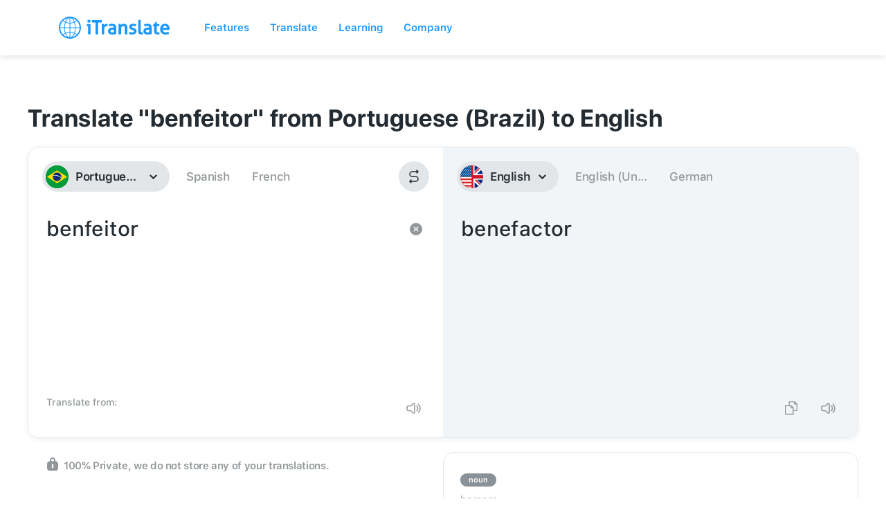

--- FILE ---
content_type: image/svg+xml
request_url: https://itranslate.com/images/product_icon_itranslate_webapp.svg
body_size: 867
content:
<?xml version="1.0" encoding="UTF-8"?>
<svg width="40px" height="40px" viewBox="0 0 40 40" version="1.1" xmlns="http://www.w3.org/2000/svg" xmlns:xlink="http://www.w3.org/1999/xlink">
    <!-- Generator: Sketch 61 (89581) - https://sketch.com -->
    <title>Product Icons / Single Colored / iTranslate Webapp</title>
    <desc>Created with Sketch.</desc>
    <g id="Product-Icons-/-Single-Colored-/-iTranslate-Webapp" stroke="none" stroke-width="1" fill="none" fill-rule="evenodd">
        <g id="iconCompass">
            <circle id="Oval" fill="#242C33" fill-rule="evenodd" cx="20" cy="20" r="20"></circle>
            <circle id="Oval" stroke="#FFFFFF" stroke-width="2.85714286" cx="20" cy="20" r="11.4285714"></circle>
            <g id="Group-2" stroke-width="1" fill-rule="evenodd" transform="translate(19.848477, 20.050508) rotate(45.000000) translate(-19.848477, -20.050508) translate(13.848477, 2.050508)">
                <g id="Group-Copy" transform="translate(6.142857, 26.714286) scale(1, -1) translate(-6.142857, -26.714286) translate(2.142857, 17.714286)" fill-rule="nonzero">
                    <path d="M7.73148098,15.8748175 C7.85380686,16.8534245 7.15965383,17.745907 6.1810468,17.8682328 C6.07058739,17.8797197 6.07058739,17.8797197 5.9595562,17.8820224 L1.78571429,17.8820224 C0.799491518,17.8820224 -7.61295788e-14,17.0825308 -7.61295788e-14,16.0963081 C-7.61295788e-14,15.9979494 0.00812649738,15.8997589 0.0242965646,15.8027384 L2.40934909,1.49242332 C2.57148311,0.51961917 3.49153228,-0.13755881 4.46433643,0.0245752144 C5.24346573,0.154430098 5.84471948,0.78072544 5.94269159,1.56450234 L7.73148098,15.8748175 Z" id="Outer" fill="#242C33"></path>
                    <path d="M4.52515176,1.74169482 C4.50555734,1.58493944 4.38530659,1.45968037 4.22948073,1.43370939 C4.0349199,1.40128259 3.85091007,1.53271818 3.81848326,1.72727901 L1.43343074,16.0375941 C1.43019673,16.0569982 1.42857143,16.0766363 1.42857143,16.0963081 C1.42857143,16.2935526 1.58846973,16.4534509 1.78571429,16.4534509 L5.9595562,16.4534509 C5.97436514,16.4534509 5.98915974,16.4525298 6.00385432,16.450693 C6.19957573,16.4262279 6.33840633,16.2477314 6.31394116,16.05201 L4.52515176,1.74169482 Z" id="Inner" fill="#FFFFFF"></path>
                </g>
                <circle id="Oval" fill="#242C33" cx="5.77556174" cy="17.561276" r="5.71428571"></circle>
                <g id="Group" transform="translate(2.142857, -0.000000)" fill-rule="nonzero">
                    <path d="M7.73148098,15.8748175 C7.85380686,16.8534245 7.15965383,17.745907 6.1810468,17.8682328 C6.07058739,17.8797197 6.07058739,17.8797197 5.9595562,17.8820224 L1.78571429,17.8820224 C0.799491518,17.8820224 -7.61295788e-14,17.0825308 -7.61295788e-14,16.0963081 C-7.61295788e-14,15.9979494 0.00812649738,15.8997589 0.0242965646,15.8027384 L2.40934909,1.49242332 C2.57148311,0.51961917 3.49153228,-0.13755881 4.46433643,0.0245752144 C5.24346573,0.154430098 5.84471948,0.78072544 5.94269159,1.56450234 L7.73148098,15.8748175 Z" id="Outer" fill="#242C33"></path>
                    <path d="M4.52515176,1.74169482 C4.50555734,1.58493944 4.38530659,1.45968037 4.22948073,1.43370939 C4.0349199,1.40128259 3.85091007,1.53271818 3.81848326,1.72727901 L1.43343074,16.0375941 C1.43019673,16.0569982 1.42857143,16.0766363 1.42857143,16.0963081 C1.42857143,16.2935526 1.58846973,16.4534509 1.78571429,16.4534509 L5.9595562,16.4534509 C5.97436514,16.4534509 5.98915974,16.4525298 6.00385432,16.450693 C6.19957573,16.4262279 6.33840633,16.2477314 6.31394116,16.05201 L4.52515176,1.74169482 Z" id="Inner" fill="#FFFFFF"></path>
                </g>
            </g>
            <path d="M34.6051526,18.4960194 L36.4285714,22.1428571 L36.4285714,22.1428571 L32.1428571,22.1428571 L33.966276,18.4960194 C34.0544864,18.3195985 34.2690125,18.2480898 34.4454334,18.3363003 C34.5145504,18.3708587 34.5705941,18.4269025 34.6051526,18.4960194 Z" id="Rectangle" fill="#FFFFFF" fill-rule="evenodd" transform="translate(34.285714, 20.000000) rotate(90.000000) translate(-34.285714, -20.000000) "></path>
            <path d="M20.3194383,32.7817337 L22.1428571,36.4285714 L22.1428571,36.4285714 L17.8571429,36.4285714 L19.6805617,32.7817337 C19.7687722,32.6053128 19.9832982,32.5338041 20.1597191,32.6220146 C20.2288361,32.656573 20.2848798,32.7126168 20.3194383,32.7817337 Z" id="Rectangle" fill="#FFFFFF" fill-rule="evenodd" transform="translate(20.000000, 34.285714) rotate(180.000000) translate(-20.000000, -34.285714) "></path>
            <path d="M6.033724,18.4960194 L7.85714286,22.1428571 L7.85714286,22.1428571 L3.57142857,22.1428571 L5.39484743,18.4960194 C5.48305788,18.3195985 5.69758396,18.2480898 5.87400486,18.3363003 C5.94312178,18.3708587 5.99916553,18.4269025 6.033724,18.4960194 Z" id="Rectangle" fill="#FFFFFF" fill-rule="evenodd" transform="translate(5.714286, 20.000000) rotate(270.000000) translate(-5.714286, -20.000000) "></path>
            <path d="M20.3194383,4.21030514 L22.1428571,7.85714286 L22.1428571,7.85714286 L17.8571429,7.85714286 L19.6805617,4.21030514 C19.7687722,4.03388424 19.9832982,3.96237555 20.1597191,4.050586 C20.2288361,4.08514446 20.2848798,4.14118821 20.3194383,4.21030514 Z" id="Rectangle" fill="#FFFFFF" fill-rule="evenodd"></path>
            <circle id="Oval" stroke="#FFFFFF" stroke-width="2.14285714" fill="#242C33" fill-rule="evenodd" cx="20" cy="20" r="3.21428571"></circle>
        </g>
    </g>
</svg>